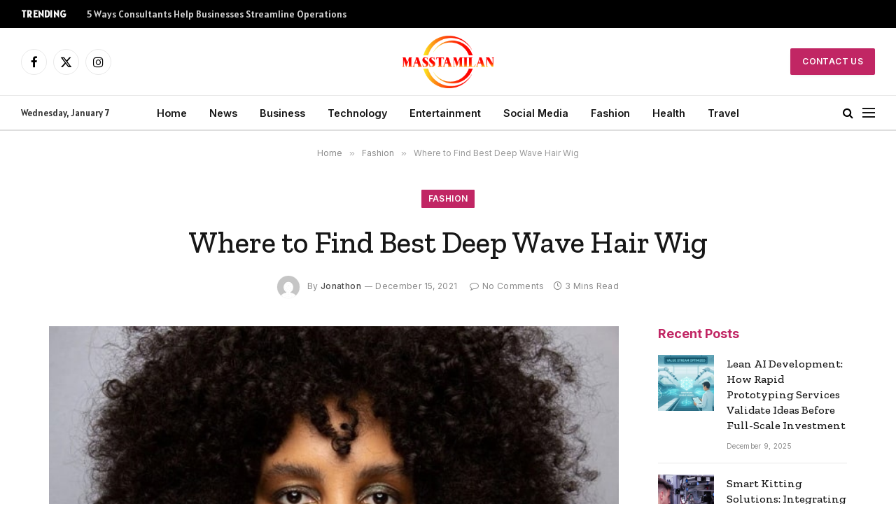

--- FILE ---
content_type: text/html; charset=UTF-8
request_url: https://masstamilan.biz/where-to-find-best-deep-wave-hair-wig.html
body_size: 14630
content:

<!DOCTYPE html>
<html lang="en-US" prefix="og: https://ogp.me/ns#" class="s-light site-s-light">

<head>

	<meta charset="UTF-8" />
	<meta name="viewport" content="width=device-width, initial-scale=1" />
	    <style>
        #wpadminbar #wp-admin-bar-p404_free_top_button .ab-icon:before {
            content: "\f103";
            color: red;
            top: 2px;
        }
    </style>

<!-- Search Engine Optimization by Rank Math - https://rankmath.com/ -->
<title>Where to Find Best Deep Wave Hair Wig - Masstamilan</title><link rel="preload" as="image" imagesrcset="https://masstamilan.biz/wp-content/uploads/2021/12/Where-to-Find-Best-Deep-Wave-Hair-Wig.jpg" imagesizes="(max-width: 749px) 100vw, 749px" /><link rel="preload" as="font" href="https://masstamilan.biz/wp-content/themes/smart-mag/css/icons/fonts/ts-icons.woff2?v2.8" type="font/woff2" crossorigin="anonymous" />
<meta name="description" content="Deep wave wig pattern close to water wave and deep means here ‘heavy’. So a wig with a heavy hair density &amp; curl pattern is like water called a deep wave"/>
<meta name="robots" content="index, follow, max-snippet:-1, max-video-preview:-1, max-image-preview:large"/>
<link rel="canonical" href="https://masstamilan.biz/where-to-find-best-deep-wave-hair-wig.html" />
<meta property="og:locale" content="en_US" />
<meta property="og:type" content="article" />
<meta property="og:title" content="Where to Find Best Deep Wave Hair Wig - Masstamilan" />
<meta property="og:description" content="Deep wave wig pattern close to water wave and deep means here ‘heavy’. So a wig with a heavy hair density &amp; curl pattern is like water called a deep wave" />
<meta property="og:url" content="https://masstamilan.biz/where-to-find-best-deep-wave-hair-wig.html" />
<meta property="og:site_name" content="Masstamilan" />
<meta property="article:section" content="Fashion" />
<meta property="og:image" content="https://masstamilan.biz/wp-content/uploads/2021/12/Where-to-Find-Best-Deep-Wave-Hair-Wig.jpg" />
<meta property="og:image:secure_url" content="https://masstamilan.biz/wp-content/uploads/2021/12/Where-to-Find-Best-Deep-Wave-Hair-Wig.jpg" />
<meta property="og:image:width" content="748" />
<meta property="og:image:height" content="421" />
<meta property="og:image:alt" content="Where to Find Best Deep Wave Hair Wig" />
<meta property="og:image:type" content="image/jpeg" />
<meta property="article:published_time" content="2021-12-15T16:18:52+06:00" />
<meta name="twitter:card" content="summary_large_image" />
<meta name="twitter:title" content="Where to Find Best Deep Wave Hair Wig - Masstamilan" />
<meta name="twitter:description" content="Deep wave wig pattern close to water wave and deep means here ‘heavy’. So a wig with a heavy hair density &amp; curl pattern is like water called a deep wave" />
<meta name="twitter:image" content="https://masstamilan.biz/wp-content/uploads/2021/12/Where-to-Find-Best-Deep-Wave-Hair-Wig.jpg" />
<meta name="twitter:label1" content="Written by" />
<meta name="twitter:data1" content="Jonathon" />
<meta name="twitter:label2" content="Time to read" />
<meta name="twitter:data2" content="2 minutes" />
<script type="application/ld+json" class="rank-math-schema">{"@context":"https://schema.org","@graph":[{"@type":["Person","Organization"],"@id":"https://masstamilan.biz/#person","name":"Masstamilan"},{"@type":"WebSite","@id":"https://masstamilan.biz/#website","url":"https://masstamilan.biz","name":"Masstamilan","publisher":{"@id":"https://masstamilan.biz/#person"},"inLanguage":"en-US"},{"@type":"ImageObject","@id":"https://masstamilan.biz/wp-content/uploads/2021/12/Where-to-Find-Best-Deep-Wave-Hair-Wig.jpg","url":"https://masstamilan.biz/wp-content/uploads/2021/12/Where-to-Find-Best-Deep-Wave-Hair-Wig.jpg","width":"748","height":"421","inLanguage":"en-US"},{"@type":"WebPage","@id":"https://masstamilan.biz/where-to-find-best-deep-wave-hair-wig.html#webpage","url":"https://masstamilan.biz/where-to-find-best-deep-wave-hair-wig.html","name":"Where to Find Best Deep Wave Hair Wig - Masstamilan","datePublished":"2021-12-15T16:18:52+06:00","dateModified":"2021-12-15T16:18:52+06:00","isPartOf":{"@id":"https://masstamilan.biz/#website"},"primaryImageOfPage":{"@id":"https://masstamilan.biz/wp-content/uploads/2021/12/Where-to-Find-Best-Deep-Wave-Hair-Wig.jpg"},"inLanguage":"en-US"},{"@type":"Person","@id":"https://masstamilan.biz/author/ralph","name":"Jonathon","url":"https://masstamilan.biz/author/ralph","image":{"@type":"ImageObject","@id":"https://secure.gravatar.com/avatar/84703cd6d90037faf635ce4849f42edd?s=96&amp;d=mm&amp;r=g","url":"https://secure.gravatar.com/avatar/84703cd6d90037faf635ce4849f42edd?s=96&amp;d=mm&amp;r=g","caption":"Jonathon","inLanguage":"en-US"}},{"@type":"BlogPosting","headline":"Where to Find Best Deep Wave Hair Wig - Masstamilan","datePublished":"2021-12-15T16:18:52+06:00","dateModified":"2021-12-15T16:18:52+06:00","articleSection":"Fashion","author":{"@id":"https://masstamilan.biz/author/ralph","name":"Jonathon"},"publisher":{"@id":"https://masstamilan.biz/#person"},"description":"Deep wave wig pattern close to water wave and deep means here \u2018heavy\u2019. So a wig with a heavy hair density &amp; curl pattern is like water called a deep wave","name":"Where to Find Best Deep Wave Hair Wig - Masstamilan","@id":"https://masstamilan.biz/where-to-find-best-deep-wave-hair-wig.html#richSnippet","isPartOf":{"@id":"https://masstamilan.biz/where-to-find-best-deep-wave-hair-wig.html#webpage"},"image":{"@id":"https://masstamilan.biz/wp-content/uploads/2021/12/Where-to-Find-Best-Deep-Wave-Hair-Wig.jpg"},"inLanguage":"en-US","mainEntityOfPage":{"@id":"https://masstamilan.biz/where-to-find-best-deep-wave-hair-wig.html#webpage"}}]}</script>
<!-- /Rank Math WordPress SEO plugin -->

<link rel='dns-prefetch' href='//fonts.googleapis.com' />
<link rel="alternate" type="application/rss+xml" title="Masstamilan &raquo; Feed" href="https://masstamilan.biz/feed" />
<link rel="alternate" type="application/rss+xml" title="Masstamilan &raquo; Comments Feed" href="https://masstamilan.biz/comments/feed" />
<script type="text/javascript">
/* <![CDATA[ */
window._wpemojiSettings = {"baseUrl":"https:\/\/s.w.org\/images\/core\/emoji\/14.0.0\/72x72\/","ext":".png","svgUrl":"https:\/\/s.w.org\/images\/core\/emoji\/14.0.0\/svg\/","svgExt":".svg","source":{"concatemoji":"https:\/\/masstamilan.biz\/wp-includes\/js\/wp-emoji-release.min.js?ver=6.4.7"}};
/*! This file is auto-generated */
!function(i,n){var o,s,e;function c(e){try{var t={supportTests:e,timestamp:(new Date).valueOf()};sessionStorage.setItem(o,JSON.stringify(t))}catch(e){}}function p(e,t,n){e.clearRect(0,0,e.canvas.width,e.canvas.height),e.fillText(t,0,0);var t=new Uint32Array(e.getImageData(0,0,e.canvas.width,e.canvas.height).data),r=(e.clearRect(0,0,e.canvas.width,e.canvas.height),e.fillText(n,0,0),new Uint32Array(e.getImageData(0,0,e.canvas.width,e.canvas.height).data));return t.every(function(e,t){return e===r[t]})}function u(e,t,n){switch(t){case"flag":return n(e,"\ud83c\udff3\ufe0f\u200d\u26a7\ufe0f","\ud83c\udff3\ufe0f\u200b\u26a7\ufe0f")?!1:!n(e,"\ud83c\uddfa\ud83c\uddf3","\ud83c\uddfa\u200b\ud83c\uddf3")&&!n(e,"\ud83c\udff4\udb40\udc67\udb40\udc62\udb40\udc65\udb40\udc6e\udb40\udc67\udb40\udc7f","\ud83c\udff4\u200b\udb40\udc67\u200b\udb40\udc62\u200b\udb40\udc65\u200b\udb40\udc6e\u200b\udb40\udc67\u200b\udb40\udc7f");case"emoji":return!n(e,"\ud83e\udef1\ud83c\udffb\u200d\ud83e\udef2\ud83c\udfff","\ud83e\udef1\ud83c\udffb\u200b\ud83e\udef2\ud83c\udfff")}return!1}function f(e,t,n){var r="undefined"!=typeof WorkerGlobalScope&&self instanceof WorkerGlobalScope?new OffscreenCanvas(300,150):i.createElement("canvas"),a=r.getContext("2d",{willReadFrequently:!0}),o=(a.textBaseline="top",a.font="600 32px Arial",{});return e.forEach(function(e){o[e]=t(a,e,n)}),o}function t(e){var t=i.createElement("script");t.src=e,t.defer=!0,i.head.appendChild(t)}"undefined"!=typeof Promise&&(o="wpEmojiSettingsSupports",s=["flag","emoji"],n.supports={everything:!0,everythingExceptFlag:!0},e=new Promise(function(e){i.addEventListener("DOMContentLoaded",e,{once:!0})}),new Promise(function(t){var n=function(){try{var e=JSON.parse(sessionStorage.getItem(o));if("object"==typeof e&&"number"==typeof e.timestamp&&(new Date).valueOf()<e.timestamp+604800&&"object"==typeof e.supportTests)return e.supportTests}catch(e){}return null}();if(!n){if("undefined"!=typeof Worker&&"undefined"!=typeof OffscreenCanvas&&"undefined"!=typeof URL&&URL.createObjectURL&&"undefined"!=typeof Blob)try{var e="postMessage("+f.toString()+"("+[JSON.stringify(s),u.toString(),p.toString()].join(",")+"));",r=new Blob([e],{type:"text/javascript"}),a=new Worker(URL.createObjectURL(r),{name:"wpTestEmojiSupports"});return void(a.onmessage=function(e){c(n=e.data),a.terminate(),t(n)})}catch(e){}c(n=f(s,u,p))}t(n)}).then(function(e){for(var t in e)n.supports[t]=e[t],n.supports.everything=n.supports.everything&&n.supports[t],"flag"!==t&&(n.supports.everythingExceptFlag=n.supports.everythingExceptFlag&&n.supports[t]);n.supports.everythingExceptFlag=n.supports.everythingExceptFlag&&!n.supports.flag,n.DOMReady=!1,n.readyCallback=function(){n.DOMReady=!0}}).then(function(){return e}).then(function(){var e;n.supports.everything||(n.readyCallback(),(e=n.source||{}).concatemoji?t(e.concatemoji):e.wpemoji&&e.twemoji&&(t(e.twemoji),t(e.wpemoji)))}))}((window,document),window._wpemojiSettings);
/* ]]> */
</script>
<style id='wp-emoji-styles-inline-css' type='text/css'>

	img.wp-smiley, img.emoji {
		display: inline !important;
		border: none !important;
		box-shadow: none !important;
		height: 1em !important;
		width: 1em !important;
		margin: 0 0.07em !important;
		vertical-align: -0.1em !important;
		background: none !important;
		padding: 0 !important;
	}
</style>
<link rel='stylesheet' id='wp-block-library-css' href='https://masstamilan.biz/wp-includes/css/dist/block-library/style.min.css?ver=6.4.7' type='text/css' media='all' />
<style id='classic-theme-styles-inline-css' type='text/css'>
/*! This file is auto-generated */
.wp-block-button__link{color:#fff;background-color:#32373c;border-radius:9999px;box-shadow:none;text-decoration:none;padding:calc(.667em + 2px) calc(1.333em + 2px);font-size:1.125em}.wp-block-file__button{background:#32373c;color:#fff;text-decoration:none}
</style>
<style id='global-styles-inline-css' type='text/css'>
body{--wp--preset--color--black: #000000;--wp--preset--color--cyan-bluish-gray: #abb8c3;--wp--preset--color--white: #ffffff;--wp--preset--color--pale-pink: #f78da7;--wp--preset--color--vivid-red: #cf2e2e;--wp--preset--color--luminous-vivid-orange: #ff6900;--wp--preset--color--luminous-vivid-amber: #fcb900;--wp--preset--color--light-green-cyan: #7bdcb5;--wp--preset--color--vivid-green-cyan: #00d084;--wp--preset--color--pale-cyan-blue: #8ed1fc;--wp--preset--color--vivid-cyan-blue: #0693e3;--wp--preset--color--vivid-purple: #9b51e0;--wp--preset--gradient--vivid-cyan-blue-to-vivid-purple: linear-gradient(135deg,rgba(6,147,227,1) 0%,rgb(155,81,224) 100%);--wp--preset--gradient--light-green-cyan-to-vivid-green-cyan: linear-gradient(135deg,rgb(122,220,180) 0%,rgb(0,208,130) 100%);--wp--preset--gradient--luminous-vivid-amber-to-luminous-vivid-orange: linear-gradient(135deg,rgba(252,185,0,1) 0%,rgba(255,105,0,1) 100%);--wp--preset--gradient--luminous-vivid-orange-to-vivid-red: linear-gradient(135deg,rgba(255,105,0,1) 0%,rgb(207,46,46) 100%);--wp--preset--gradient--very-light-gray-to-cyan-bluish-gray: linear-gradient(135deg,rgb(238,238,238) 0%,rgb(169,184,195) 100%);--wp--preset--gradient--cool-to-warm-spectrum: linear-gradient(135deg,rgb(74,234,220) 0%,rgb(151,120,209) 20%,rgb(207,42,186) 40%,rgb(238,44,130) 60%,rgb(251,105,98) 80%,rgb(254,248,76) 100%);--wp--preset--gradient--blush-light-purple: linear-gradient(135deg,rgb(255,206,236) 0%,rgb(152,150,240) 100%);--wp--preset--gradient--blush-bordeaux: linear-gradient(135deg,rgb(254,205,165) 0%,rgb(254,45,45) 50%,rgb(107,0,62) 100%);--wp--preset--gradient--luminous-dusk: linear-gradient(135deg,rgb(255,203,112) 0%,rgb(199,81,192) 50%,rgb(65,88,208) 100%);--wp--preset--gradient--pale-ocean: linear-gradient(135deg,rgb(255,245,203) 0%,rgb(182,227,212) 50%,rgb(51,167,181) 100%);--wp--preset--gradient--electric-grass: linear-gradient(135deg,rgb(202,248,128) 0%,rgb(113,206,126) 100%);--wp--preset--gradient--midnight: linear-gradient(135deg,rgb(2,3,129) 0%,rgb(40,116,252) 100%);--wp--preset--font-size--small: 13px;--wp--preset--font-size--medium: 20px;--wp--preset--font-size--large: 36px;--wp--preset--font-size--x-large: 42px;--wp--preset--spacing--20: 0.44rem;--wp--preset--spacing--30: 0.67rem;--wp--preset--spacing--40: 1rem;--wp--preset--spacing--50: 1.5rem;--wp--preset--spacing--60: 2.25rem;--wp--preset--spacing--70: 3.38rem;--wp--preset--spacing--80: 5.06rem;--wp--preset--shadow--natural: 6px 6px 9px rgba(0, 0, 0, 0.2);--wp--preset--shadow--deep: 12px 12px 50px rgba(0, 0, 0, 0.4);--wp--preset--shadow--sharp: 6px 6px 0px rgba(0, 0, 0, 0.2);--wp--preset--shadow--outlined: 6px 6px 0px -3px rgba(255, 255, 255, 1), 6px 6px rgba(0, 0, 0, 1);--wp--preset--shadow--crisp: 6px 6px 0px rgba(0, 0, 0, 1);}:where(.is-layout-flex){gap: 0.5em;}:where(.is-layout-grid){gap: 0.5em;}body .is-layout-flow > .alignleft{float: left;margin-inline-start: 0;margin-inline-end: 2em;}body .is-layout-flow > .alignright{float: right;margin-inline-start: 2em;margin-inline-end: 0;}body .is-layout-flow > .aligncenter{margin-left: auto !important;margin-right: auto !important;}body .is-layout-constrained > .alignleft{float: left;margin-inline-start: 0;margin-inline-end: 2em;}body .is-layout-constrained > .alignright{float: right;margin-inline-start: 2em;margin-inline-end: 0;}body .is-layout-constrained > .aligncenter{margin-left: auto !important;margin-right: auto !important;}body .is-layout-constrained > :where(:not(.alignleft):not(.alignright):not(.alignfull)){max-width: var(--wp--style--global--content-size);margin-left: auto !important;margin-right: auto !important;}body .is-layout-constrained > .alignwide{max-width: var(--wp--style--global--wide-size);}body .is-layout-flex{display: flex;}body .is-layout-flex{flex-wrap: wrap;align-items: center;}body .is-layout-flex > *{margin: 0;}body .is-layout-grid{display: grid;}body .is-layout-grid > *{margin: 0;}:where(.wp-block-columns.is-layout-flex){gap: 2em;}:where(.wp-block-columns.is-layout-grid){gap: 2em;}:where(.wp-block-post-template.is-layout-flex){gap: 1.25em;}:where(.wp-block-post-template.is-layout-grid){gap: 1.25em;}.has-black-color{color: var(--wp--preset--color--black) !important;}.has-cyan-bluish-gray-color{color: var(--wp--preset--color--cyan-bluish-gray) !important;}.has-white-color{color: var(--wp--preset--color--white) !important;}.has-pale-pink-color{color: var(--wp--preset--color--pale-pink) !important;}.has-vivid-red-color{color: var(--wp--preset--color--vivid-red) !important;}.has-luminous-vivid-orange-color{color: var(--wp--preset--color--luminous-vivid-orange) !important;}.has-luminous-vivid-amber-color{color: var(--wp--preset--color--luminous-vivid-amber) !important;}.has-light-green-cyan-color{color: var(--wp--preset--color--light-green-cyan) !important;}.has-vivid-green-cyan-color{color: var(--wp--preset--color--vivid-green-cyan) !important;}.has-pale-cyan-blue-color{color: var(--wp--preset--color--pale-cyan-blue) !important;}.has-vivid-cyan-blue-color{color: var(--wp--preset--color--vivid-cyan-blue) !important;}.has-vivid-purple-color{color: var(--wp--preset--color--vivid-purple) !important;}.has-black-background-color{background-color: var(--wp--preset--color--black) !important;}.has-cyan-bluish-gray-background-color{background-color: var(--wp--preset--color--cyan-bluish-gray) !important;}.has-white-background-color{background-color: var(--wp--preset--color--white) !important;}.has-pale-pink-background-color{background-color: var(--wp--preset--color--pale-pink) !important;}.has-vivid-red-background-color{background-color: var(--wp--preset--color--vivid-red) !important;}.has-luminous-vivid-orange-background-color{background-color: var(--wp--preset--color--luminous-vivid-orange) !important;}.has-luminous-vivid-amber-background-color{background-color: var(--wp--preset--color--luminous-vivid-amber) !important;}.has-light-green-cyan-background-color{background-color: var(--wp--preset--color--light-green-cyan) !important;}.has-vivid-green-cyan-background-color{background-color: var(--wp--preset--color--vivid-green-cyan) !important;}.has-pale-cyan-blue-background-color{background-color: var(--wp--preset--color--pale-cyan-blue) !important;}.has-vivid-cyan-blue-background-color{background-color: var(--wp--preset--color--vivid-cyan-blue) !important;}.has-vivid-purple-background-color{background-color: var(--wp--preset--color--vivid-purple) !important;}.has-black-border-color{border-color: var(--wp--preset--color--black) !important;}.has-cyan-bluish-gray-border-color{border-color: var(--wp--preset--color--cyan-bluish-gray) !important;}.has-white-border-color{border-color: var(--wp--preset--color--white) !important;}.has-pale-pink-border-color{border-color: var(--wp--preset--color--pale-pink) !important;}.has-vivid-red-border-color{border-color: var(--wp--preset--color--vivid-red) !important;}.has-luminous-vivid-orange-border-color{border-color: var(--wp--preset--color--luminous-vivid-orange) !important;}.has-luminous-vivid-amber-border-color{border-color: var(--wp--preset--color--luminous-vivid-amber) !important;}.has-light-green-cyan-border-color{border-color: var(--wp--preset--color--light-green-cyan) !important;}.has-vivid-green-cyan-border-color{border-color: var(--wp--preset--color--vivid-green-cyan) !important;}.has-pale-cyan-blue-border-color{border-color: var(--wp--preset--color--pale-cyan-blue) !important;}.has-vivid-cyan-blue-border-color{border-color: var(--wp--preset--color--vivid-cyan-blue) !important;}.has-vivid-purple-border-color{border-color: var(--wp--preset--color--vivid-purple) !important;}.has-vivid-cyan-blue-to-vivid-purple-gradient-background{background: var(--wp--preset--gradient--vivid-cyan-blue-to-vivid-purple) !important;}.has-light-green-cyan-to-vivid-green-cyan-gradient-background{background: var(--wp--preset--gradient--light-green-cyan-to-vivid-green-cyan) !important;}.has-luminous-vivid-amber-to-luminous-vivid-orange-gradient-background{background: var(--wp--preset--gradient--luminous-vivid-amber-to-luminous-vivid-orange) !important;}.has-luminous-vivid-orange-to-vivid-red-gradient-background{background: var(--wp--preset--gradient--luminous-vivid-orange-to-vivid-red) !important;}.has-very-light-gray-to-cyan-bluish-gray-gradient-background{background: var(--wp--preset--gradient--very-light-gray-to-cyan-bluish-gray) !important;}.has-cool-to-warm-spectrum-gradient-background{background: var(--wp--preset--gradient--cool-to-warm-spectrum) !important;}.has-blush-light-purple-gradient-background{background: var(--wp--preset--gradient--blush-light-purple) !important;}.has-blush-bordeaux-gradient-background{background: var(--wp--preset--gradient--blush-bordeaux) !important;}.has-luminous-dusk-gradient-background{background: var(--wp--preset--gradient--luminous-dusk) !important;}.has-pale-ocean-gradient-background{background: var(--wp--preset--gradient--pale-ocean) !important;}.has-electric-grass-gradient-background{background: var(--wp--preset--gradient--electric-grass) !important;}.has-midnight-gradient-background{background: var(--wp--preset--gradient--midnight) !important;}.has-small-font-size{font-size: var(--wp--preset--font-size--small) !important;}.has-medium-font-size{font-size: var(--wp--preset--font-size--medium) !important;}.has-large-font-size{font-size: var(--wp--preset--font-size--large) !important;}.has-x-large-font-size{font-size: var(--wp--preset--font-size--x-large) !important;}
.wp-block-navigation a:where(:not(.wp-element-button)){color: inherit;}
:where(.wp-block-post-template.is-layout-flex){gap: 1.25em;}:where(.wp-block-post-template.is-layout-grid){gap: 1.25em;}
:where(.wp-block-columns.is-layout-flex){gap: 2em;}:where(.wp-block-columns.is-layout-grid){gap: 2em;}
.wp-block-pullquote{font-size: 1.5em;line-height: 1.6;}
</style>
<link rel='stylesheet' id='smartmag-core-css' href='https://masstamilan.biz/wp-content/themes/smart-mag/style.css?ver=9.5.0' type='text/css' media='all' />
<style id='smartmag-core-inline-css' type='text/css'>
:root { --c-main: #c12664;
--c-main-rgb: 193,38,100;
--text-font: "Alatsi", system-ui, -apple-system, "Segoe UI", Arial, sans-serif;
--body-font: "Alatsi", system-ui, -apple-system, "Segoe UI", Arial, sans-serif;
--ui-font: "Inter", system-ui, -apple-system, "Segoe UI", Arial, sans-serif;
--title-font: "Inter", system-ui, -apple-system, "Segoe UI", Arial, sans-serif;
--h-font: "Inter", system-ui, -apple-system, "Segoe UI", Arial, sans-serif;
--title-font: "Zilla Slab", system-ui, -apple-system, "Segoe UI", Arial, sans-serif;
--h-font: "Zilla Slab", system-ui, -apple-system, "Segoe UI", Arial, sans-serif;
--text-h-font: var(--h-font);
--title-size-xs: 16px;
--title-size-m: 20px;
--main-width: 1140px;
--excerpt-size: 14px; }
.s-dark body { background-color: #0b0e23; }
.post-title:not(._) { font-weight: 500; }
:root { --sidebar-width: 270px; }
.ts-row, .has-el-gap { --sidebar-c-width: calc(var(--sidebar-width) + var(--grid-gutter-h) + var(--sidebar-c-pad)); }
.main-sidebar .widget { margin-bottom: 45px; }
.smart-head-main .smart-head-mid { --head-h: 96px; }
.smart-head-main .smart-head-bot { --head-h: 51px; border-top-width: 1px; border-top-color: #e8e8e8; border-bottom-width: 2px; border-bottom-color: #dedede; }
.navigation-main .menu > li > a { font-size: 14.4px; font-weight: 600; }
.navigation-main .menu > li li a { font-size: 13px; }
.navigation-main { --nav-items-space: 16px; }
.mobile-menu { font-size: 15px; }
.smart-head-main .spc-social { --spc-social-fs: 17px; --spc-social-size: 37px; }
.smart-head-main .hamburger-icon { width: 18px; }
.trending-ticker .heading { color: #f7f7f7; font-size: 13.8px; font-weight: 600; letter-spacing: .02em; margin-right: 30px; }
.trending-ticker .post-link { font-size: 13.8px; }
.trending-ticker { --max-width: 500px; }
.s-dark .upper-footer { background-color: #141a34; color: #e8e8e8; }
.s-dark .lower-footer { background-color: #0f1430; }
.lower-footer { color: #ffffff; }
.post-meta .meta-item, .post-meta .text-in { font-size: 10px; font-weight: normal; text-transform: initial; letter-spacing: 0.03em; }
.post-meta .post-author > a { color: #4c4c4c; }
.s-dark .post-meta .post-author > a { color: #ffffff; }
.s-dark .post-meta .post-cat > a { color: #ffffff; }
.block-head .heading { font-family: "Inter", system-ui, -apple-system, "Segoe UI", Arial, sans-serif; }
.block-head-b .heading { font-family: "Inter", system-ui, -apple-system, "Segoe UI", Arial, sans-serif; font-weight: bold; text-transform: initial; }
.block-head-b { --space-below: 20px; }
.block-head-b .heading { color: var(--c-main); }
.s-dark .block-head-b .heading { color: #ffffff; }
.has-nums-a .l-post .post-title:before,
.has-nums-b .l-post .content:before { font-size: 34px; font-weight: 500; }
.has-nums:not(.has-nums-c) { --num-color: var(--c-main); }
.s-dark .has-nums:not(.has-nums-c) { --num-color: #ffafd4; }
.loop-small .media { width: 35%; max-width: 50%; }
.loop-small .media:not(i) { max-width: 80px; }
.post-meta-single .meta-item, .post-meta-single .text-in { font-size: 12px; }
.post-content h1, .post-content h2, .post-content h3, .post-content h4, .post-content h5, .post-content h6 { font-weight: 600; }
.site-s-light .entry-content { color: #333333; }
.s-head-modern .sub-title { font-size: 15px; }
.site-s-light .s-head-modern .sub-title { color: #777777; }
.site-s-light .s-head-modern-a .post-meta { --c-post-meta: #7c7c7c; }
@media (min-width: 1200px) { .block-head-b .heading { font-size: 18px; }
.entry-content { font-size: 16px; } }
@media (min-width: 940px) and (max-width: 1200px) { .ts-row, .has-el-gap { --sidebar-c-width: calc(var(--sidebar-width) + var(--grid-gutter-h) + var(--sidebar-c-pad)); }
.navigation-main .menu > li > a { font-size: calc(10px + (14.4px - 10px) * .7); }
.trending-ticker { --max-width: 400px; } }
@media (min-width: 768px) and (max-width: 940px) { .ts-contain, .main { padding-left: 35px; padding-right: 35px; } }
@media (max-width: 767px) { .ts-contain, .main { padding-left: 25px; padding-right: 25px; } }


</style>
<link rel='stylesheet' id='smartmag-magnific-popup-css' href='https://masstamilan.biz/wp-content/themes/smart-mag/css/lightbox.css?ver=9.5.0' type='text/css' media='all' />
<link rel='stylesheet' id='smartmag-icons-css' href='https://masstamilan.biz/wp-content/themes/smart-mag/css/icons/icons.css?ver=9.5.0' type='text/css' media='all' />
<link rel='stylesheet' id='smartmag-gfonts-custom-css' href='https://fonts.googleapis.com/css?family=Alatsi%3A400%2C500%2C600%2C700%7CInter%3A400%2C500%2C600%2C700%2Cbold%7CZilla+Slab%3A400%2C500%2C600%2C700&#038;display=swap' type='text/css' media='all' />
<script type="text/javascript" src="https://masstamilan.biz/wp-includes/js/jquery/jquery.min.js?ver=3.7.1" id="jquery-core-js"></script>
<script type="text/javascript" src="https://masstamilan.biz/wp-includes/js/jquery/jquery-migrate.min.js?ver=3.4.1" id="jquery-migrate-js"></script>
<link rel="https://api.w.org/" href="https://masstamilan.biz/wp-json/" /><link rel="alternate" type="application/json" href="https://masstamilan.biz/wp-json/wp/v2/posts/10016" /><link rel="EditURI" type="application/rsd+xml" title="RSD" href="https://masstamilan.biz/xmlrpc.php?rsd" />
<meta name="generator" content="WordPress 6.4.7" />
<link rel='shortlink' href='https://masstamilan.biz/?p=10016' />
<link rel="alternate" type="application/json+oembed" href="https://masstamilan.biz/wp-json/oembed/1.0/embed?url=https%3A%2F%2Fmasstamilan.biz%2Fwhere-to-find-best-deep-wave-hair-wig.html" />
<link rel="alternate" type="text/xml+oembed" href="https://masstamilan.biz/wp-json/oembed/1.0/embed?url=https%3A%2F%2Fmasstamilan.biz%2Fwhere-to-find-best-deep-wave-hair-wig.html&#038;format=xml" />

		<script>
		var BunyadSchemeKey = 'bunyad-scheme';
		(() => {
			const d = document.documentElement;
			const c = d.classList;
			var scheme = localStorage.getItem(BunyadSchemeKey);
			
			if (scheme) {
				d.dataset.origClass = c;
				scheme === 'dark' ? c.remove('s-light', 'site-s-light') : c.remove('s-dark', 'site-s-dark');
				c.add('site-s-' + scheme, 's-' + scheme);
			}
		})();
		</script>
		<meta name="generator" content="Elementor 3.24.7; features: additional_custom_breakpoints; settings: css_print_method-external, google_font-enabled, font_display-swap">
			<style>
				.e-con.e-parent:nth-of-type(n+4):not(.e-lazyloaded):not(.e-no-lazyload),
				.e-con.e-parent:nth-of-type(n+4):not(.e-lazyloaded):not(.e-no-lazyload) * {
					background-image: none !important;
				}
				@media screen and (max-height: 1024px) {
					.e-con.e-parent:nth-of-type(n+3):not(.e-lazyloaded):not(.e-no-lazyload),
					.e-con.e-parent:nth-of-type(n+3):not(.e-lazyloaded):not(.e-no-lazyload) * {
						background-image: none !important;
					}
				}
				@media screen and (max-height: 640px) {
					.e-con.e-parent:nth-of-type(n+2):not(.e-lazyloaded):not(.e-no-lazyload),
					.e-con.e-parent:nth-of-type(n+2):not(.e-lazyloaded):not(.e-no-lazyload) * {
						background-image: none !important;
					}
				}
			</style>
			<link rel="icon" href="https://masstamilan.biz/wp-content/uploads/2022/05/cropped-masstamilan.biz_-1-32x32.png" sizes="32x32" />
<link rel="icon" href="https://masstamilan.biz/wp-content/uploads/2022/05/cropped-masstamilan.biz_-1-192x192.png" sizes="192x192" />
<link rel="apple-touch-icon" href="https://masstamilan.biz/wp-content/uploads/2022/05/cropped-masstamilan.biz_-1-180x180.png" />
<meta name="msapplication-TileImage" content="https://masstamilan.biz/wp-content/uploads/2022/05/cropped-masstamilan.biz_-1-270x270.png" />
		<style type="text/css" id="wp-custom-css">
			.tsi {
color: black
}
.navigation .menu {
background-color: 
}
		</style>
		

</head>

<body class="post-template-default single single-post postid-10016 single-format-standard right-sidebar post-layout-large-center post-cat-88 has-lb has-lb-sm layout-normal elementor-default elementor-kit-15142">



<div class="main-wrap">

	
<div class="off-canvas-backdrop"></div>
<div class="mobile-menu-container off-canvas" id="off-canvas">

	<div class="off-canvas-head">
		<a href="#" class="close">
			<span class="visuallyhidden">Close Menu</span>
			<i class="tsi tsi-times"></i>
		</a>

		<div class="ts-logo">
			<img class="logo-mobile logo-image" src="https://masstamilan.biz/wp-content/uploads/2022/05/masstamilan.biz_-1.png" width="98" height="56" alt="Masstamilan"/>		</div>
	</div>

	<div class="off-canvas-content">

					<ul class="mobile-menu"></ul>
		
		
		
		<div class="spc-social-block spc-social spc-social-b smart-head-social">
		
			
				<a href="#" class="link service s-facebook" target="_blank" rel="nofollow noopener">
					<i class="icon tsi tsi-facebook"></i>					<span class="visuallyhidden">Facebook</span>
				</a>
									
			
				<a href="#" class="link service s-twitter" target="_blank" rel="nofollow noopener">
					<i class="icon tsi tsi-twitter"></i>					<span class="visuallyhidden">X (Twitter)</span>
				</a>
									
			
				<a href="#" class="link service s-instagram" target="_blank" rel="nofollow noopener">
					<i class="icon tsi tsi-instagram"></i>					<span class="visuallyhidden">Instagram</span>
				</a>
									
			
		</div>

		
	</div>

</div>
<div class="smart-head smart-head-a smart-head-main" id="smart-head" data-sticky="auto" data-sticky-type="smart" data-sticky-full>
	
	<div class="smart-head-row smart-head-top s-dark smart-head-row-full">

		<div class="inner full">

							
				<div class="items items-left ">
				
<div class="trending-ticker" data-delay="8">
	<span class="heading">Trending</span>

	<ul>
				
			<li><a href="https://masstamilan.biz/5-ways-consultants-help-businesses-streamline-operations.html" class="post-link">5 Ways Consultants Help Businesses Streamline Operations</a></li>
		
				
			<li><a href="https://masstamilan.biz/4-steps-in-preparing-for-an-orthodontic-consultation-through-your-dentist.html" class="post-link">4 Steps In Preparing For An Orthodontic Consultation Through Your Dentist</a></li>
		
				
			<li><a href="https://masstamilan.biz/how-accounting-firms-support-businesses-through-compliance-challenges.html" class="post-link">How Accounting Firms Support Businesses Through Compliance Challenges</a></li>
		
				
			<li><a href="https://masstamilan.biz/why-veterinary-hospitals-are-expanding-rehabilitation-programs.html" class="post-link">Why Veterinary Hospitals Are Expanding Rehabilitation Programs</a></li>
		
				
			<li><a href="https://masstamilan.biz/how-family-dentistry-encourages-children-to-take-pride-in-oral-care.html" class="post-link">How Family Dentistry Encourages Children To Take Pride In Oral Care</a></li>
		
				
			<li><a href="https://masstamilan.biz/why-regular-dental-cleanings-improve-more-than-just-oral-health.html" class="post-link">Why Regular Dental Cleanings Improve More Than Just Oral Health</a></li>
		
				
			<li><a href="https://masstamilan.biz/how-veterinary-urgent-care-treats-eye-and-ear-emergencies.html" class="post-link">How Veterinary Urgent Care Treats Eye And Ear Emergencies</a></li>
		
				
			<li><a href="https://masstamilan.biz/why-tax-accountants-are-integral-to-family-owned-businesses.html" class="post-link">Why Tax Accountants Are Integral To Family Owned Businesses</a></li>
		
				
			</ul>
</div>
				</div>

							
				<div class="items items-center empty">
								</div>

							
				<div class="items items-right ">
								</div>

						
		</div>
	</div>

	
	<div class="smart-head-row smart-head-mid smart-head-row-3 is-light smart-head-row-full">

		<div class="inner full">

							
				<div class="items items-left ">
				
		<div class="spc-social-block spc-social spc-social-b smart-head-social">
		
			
				<a href="#" class="link service s-facebook" target="_blank" rel="nofollow noopener">
					<i class="icon tsi tsi-facebook"></i>					<span class="visuallyhidden">Facebook</span>
				</a>
									
			
				<a href="#" class="link service s-twitter" target="_blank" rel="nofollow noopener">
					<i class="icon tsi tsi-twitter"></i>					<span class="visuallyhidden">X (Twitter)</span>
				</a>
									
			
				<a href="#" class="link service s-instagram" target="_blank" rel="nofollow noopener">
					<i class="icon tsi tsi-instagram"></i>					<span class="visuallyhidden">Instagram</span>
				</a>
									
			
		</div>

						</div>

							
				<div class="items items-center ">
					<a href="https://masstamilan.biz/" title="Masstamilan" rel="home" class="logo-link ts-logo logo-is-image">
		<span>
			
				
					<img src="https://masstamilan.biz/wp-content/uploads/2022/05/masstamilan.biz_-1.png" class="logo-image" alt="Masstamilan" width="195" height="112"/>
									 
					</span>
	</a>				</div>

							
				<div class="items items-right ">
				
	<a href="https://masstamilan.biz/contact-us" class="ts-button ts-button-a ts-button1">
		Contact US	</a>
				</div>

						
		</div>
	</div>

	
	<div class="smart-head-row smart-head-bot smart-head-row-3 is-light has-center-nav smart-head-row-full">

		<div class="inner full">

							
				<div class="items items-left ">
				
<span class="h-date">
	Wednesday, January 7</span>				</div>

							
				<div class="items items-center ">
					<div class="nav-wrap">
		<nav class="navigation navigation-main nav-hov-a">
			<ul id="menu-top-menu" class="menu"><li id="menu-item-3353" class="menu-item menu-item-type-custom menu-item-object-custom menu-item-home menu-item-3353"><a href="https://masstamilan.biz/">Home</a></li>
<li id="menu-item-17960" class="menu-item menu-item-type-taxonomy menu-item-object-category menu-cat-94 menu-item-17960"><a href="https://masstamilan.biz/category/news">News</a></li>
<li id="menu-item-17957" class="menu-item menu-item-type-taxonomy menu-item-object-category menu-cat-73 menu-item-17957"><a href="https://masstamilan.biz/category/business">Business</a></li>
<li id="menu-item-17962" class="menu-item menu-item-type-taxonomy menu-item-object-category menu-cat-76 menu-item-17962"><a href="https://masstamilan.biz/category/technology">Technology</a></li>
<li id="menu-item-17967" class="menu-item menu-item-type-taxonomy menu-item-object-category menu-cat-74 menu-item-17967"><a href="https://masstamilan.biz/category/entertainment">Entertainment</a></li>
<li id="menu-item-18040" class="menu-item menu-item-type-taxonomy menu-item-object-category menu-cat-90 menu-item-18040"><a href="https://masstamilan.biz/category/social-media">Social Media</a></li>
<li id="menu-item-17958" class="menu-item menu-item-type-taxonomy menu-item-object-category current-post-ancestor current-menu-parent current-post-parent menu-cat-88 menu-item-17958"><a href="https://masstamilan.biz/category/fashion">Fashion</a></li>
<li id="menu-item-17959" class="menu-item menu-item-type-taxonomy menu-item-object-category menu-cat-97 menu-item-17959"><a href="https://masstamilan.biz/category/health">Health</a></li>
<li id="menu-item-17963" class="menu-item menu-item-type-taxonomy menu-item-object-category menu-cat-93 menu-item-17963"><a href="https://masstamilan.biz/category/travel">Travel</a></li>
</ul>		</nav>
	</div>
				</div>

							
				<div class="items items-right ">
				

	<a href="#" class="search-icon has-icon-only is-icon" title="Search">
		<i class="tsi tsi-search"></i>
	</a>


<button class="offcanvas-toggle has-icon" type="button" aria-label="Menu">
	<span class="hamburger-icon hamburger-icon-b">
		<span class="inner"></span>
	</span>
</button>				</div>

						
		</div>
	</div>

	</div>
<div class="smart-head smart-head-a smart-head-mobile" id="smart-head-mobile" data-sticky="mid" data-sticky-type="smart" data-sticky-full>
	
	<div class="smart-head-row smart-head-mid smart-head-row-3 s-dark smart-head-row-full">

		<div class="inner wrap">

							
				<div class="items items-left ">
				
<button class="offcanvas-toggle has-icon" type="button" aria-label="Menu">
	<span class="hamburger-icon hamburger-icon-a">
		<span class="inner"></span>
	</span>
</button>				</div>

							
				<div class="items items-center ">
					<a href="https://masstamilan.biz/" title="Masstamilan" rel="home" class="logo-link ts-logo logo-is-image">
		<span>
			
									<img class="logo-mobile logo-image" src="https://masstamilan.biz/wp-content/uploads/2022/05/masstamilan.biz_-1.png" width="98" height="56" alt="Masstamilan"/>									 
					</span>
	</a>				</div>

							
				<div class="items items-right ">
				

	<a href="#" class="search-icon has-icon-only is-icon" title="Search">
		<i class="tsi tsi-search"></i>
	</a>

				</div>

						
		</div>
	</div>

	</div>
<nav class="breadcrumbs is-full-width breadcrumbs-a" id="breadcrumb"><div class="inner ts-contain "><span><a href="https://masstamilan.biz/"><span>Home</span></a></span><span class="delim">&raquo;</span><span><a href="https://masstamilan.biz/category/fashion"><span>Fashion</span></a></span><span class="delim">&raquo;</span><span class="current">Where to Find Best Deep Wave Hair Wig</span></div></nav>
<div class="main ts-contain cf right-sidebar">
	
		
	<div class="the-post-header s-head-modern s-head-large s-head-center">
	<div class="post-meta post-meta-a post-meta-left post-meta-single has-below"><div class="post-meta-items meta-above"><span class="meta-item cat-labels">
						
						<a href="https://masstamilan.biz/category/fashion" class="category term-color-88" rel="category">Fashion</a>
					</span>
					</div><h1 class="is-title post-title">Where to Find Best Deep Wave Hair Wig</h1><div class="post-meta-items meta-below has-author-img"><span class="meta-item post-author has-img"><img alt='Jonathon' src='https://secure.gravatar.com/avatar/84703cd6d90037faf635ce4849f42edd?s=32&#038;d=mm&#038;r=g' srcset='https://secure.gravatar.com/avatar/84703cd6d90037faf635ce4849f42edd?s=64&#038;d=mm&#038;r=g 2x' class='avatar avatar-32 photo' height='32' width='32' decoding='async'/><span class="by">By</span> <a href="https://masstamilan.biz/author/ralph" title="Posts by Jonathon" rel="author">Jonathon</a></span><span class="meta-item has-next-icon date"><time class="post-date" datetime="2021-12-15T16:18:52+06:00">December 15, 2021</time></span><span class="has-next-icon meta-item comments has-icon"><a href="https://masstamilan.biz/where-to-find-best-deep-wave-hair-wig.html#respond"><i class="tsi tsi-comment-o"></i>No Comments</a></span><span class="meta-item read-time has-icon"><i class="tsi tsi-clock"></i>3 Mins Read</span></div></div>	
	
</div>
<div class="ts-row">
	<div class="col-8 main-content s-post-contain">

		
					<div class="single-featured">	
	<div class="featured">
				
			<a href="https://masstamilan.biz/wp-content/uploads/2021/12/Where-to-Find-Best-Deep-Wave-Hair-Wig.jpg" class="image-link media-ratio ar-bunyad-main" title="Where to Find Best Deep Wave Hair Wig"><img fetchpriority="high" width="749" height="489" src="https://masstamilan.biz/wp-content/uploads/2021/12/Where-to-Find-Best-Deep-Wave-Hair-Wig.jpg" class="attachment-bunyad-main size-bunyad-main no-lazy skip-lazy wp-post-image" alt="" sizes="(max-width: 749px) 100vw, 749px" title="Where to Find Best Deep Wave Hair Wig" decoding="async" /></a>		
						
			</div>

	</div>
		
		<div class="the-post s-post-large-center">

			<article id="post-10016" class="post-10016 post type-post status-publish format-standard has-post-thumbnail category-fashion">
				
<div class="post-content-wrap">
	
	<div class="post-content cf entry-content content-spacious">

		
				
		<p><span style="font-weight: 400;">Deep wave wig pattern close to water wave and deep means here ‘heavy’. So a wig with a heavy hair density &amp; curl pattern is like water called a deep wave wig. </span></p>
<p><span style="font-weight: 400;">Deep waves look natural and appealing. It is easy to wear with style. You don&#8217;t need to use chemicals or other processes like heat methods to curl your hair. You can add more hair volume and length to style your hair. You can easily draw other attention with the style.</span></p>
<h3><b>Where to Find Best Deep Wave Hair Wig:</b></h3>
<p><span style="font-weight: 400;">You can check </span><b>LuvMeHair</b><span style="font-weight: 400;"> brand’s </span><a href="https://shop.luvmehair.com/collections/deep-wave" target="_blank" rel="noopener"><span style="font-weight: 400;">deep wave</span></a><span style="font-weight: 400;"> catalogue. There is a huge collection of deep wave wigs. Luvmehair is a well known company with more than 2.5 millions customers visiting their site on average each month. </span></p>
<p><span style="font-weight: 400;">Luvmehair is one of the best hair wigs brands. For the last 12 last. They are holding 2nd position in the wig extension industry. They also have good reviews on Amazon, as well as trustpilot. You can blindly use their products as they are professional with this industry.</span></p>
<h3><b>Quick Overview of Luvmehair products</b><span style="font-weight: 400;">:</span></h3>
<p><span style="font-weight: 400;">Luvmehair comes with different kinds of wig in their collection. Here you go- </span></p>
<ol>
<li style="font-weight: 400;" aria-level="1"><span style="font-weight: 400;">Undetectable Lace </span></li>
<li style="font-weight: 400;" aria-level="1"><span style="font-weight: 400;">4&#215;4 Lace Wig</span></li>
<li style="font-weight: 400;" aria-level="1"><span style="font-weight: 400;"> Frontal Lace Wig </span></li>
<li style="font-weight: 400;" aria-level="1"><span style="font-weight: 400;">Headband Wig </span></li>
<li style="font-weight: 400;" aria-level="1"><span style="font-weight: 400;">5&#215;5 Lace Wig </span></li>
<li style="font-weight: 400;" aria-level="1"><span style="font-weight: 400;">Quick Weave </span></li>
<li style="font-weight: 400;" aria-level="1"><span style="font-weight: 400;">Bob Wig </span></li>
<li style="font-weight: 400;" aria-level="1"><span style="font-weight: 400;">Closure &amp; Frontal</span></li>
</ol>
<h3><b>Why to try Luvmehair’s deep wave hair:</b></h3>
<ul>
<li style="font-weight: 400;" aria-level="1"><span style="font-weight: 400;">High density </span></li>
<li style="font-weight: 400;" aria-level="1"><span style="font-weight: 400;">Wig is bouncy </span></li>
<li style="font-weight: 400;" aria-level="1"><span style="font-weight: 400;">It’s soft</span></li>
<li style="font-weight: 400;" aria-level="1"><span style="font-weight: 400;">You get natural beauty with deep wave</span></li>
</ul>
<h3><b>Types of deep wave</b><span style="font-weight: 400;">:</span></h3>
<p><span style="font-weight: 400;">There are many types of deep wave. But Brazilian wave &amp; Malaysian wave are the most popular wigs.</span></p>
<h3><b>Install deep wave</b><span style="font-weight: 400;">:</span></h3>
<p><span style="font-weight: 400;">There are now 2 ways to install deep waves in hair. One is sewing technique and other is quick technique. </span></p>
<h3><b>What is needed for maintaining this</b><span style="font-weight: 400;">:</span></h3>
<ul>
<li style="font-weight: 400;" aria-level="1"><span style="font-weight: 400;">Shampoo</span></li>
<li style="font-weight: 400;" aria-level="1"><span style="font-weight: 400;">Conditioner </span></li>
<li style="font-weight: 400;" aria-level="1"><span style="font-weight: 400;">Hot styling machine</span></li>
<li style="font-weight: 400;" aria-level="1"><span style="font-weight: 400;">Hair oil</span></li>
<li style="font-weight: 400;" aria-level="1"><span style="font-weight: 400;">A paddle brush </span></li>
</ul>
<h3><b>How to wash</b><span style="font-weight: 400;">:</span></h3>
<p><span style="font-weight: 400;">First you need a paddle brush to remove knots and tangles. You can use shampoo in hair. Now wash gently. Later you can use a conditioner to keep your hair wet. </span></p>
<h3><b>How to brush</b><span style="font-weight: 400;">:</span></h3>
<p><span style="font-weight: 400;">You need a wide toothed comb and paddle to brush hair from ends of hair, then move upwards. </span></p>
<h3><b>How to Take care at night</b><span style="font-weight: 400;">:</span></h3>
<p><span style="font-weight: 400;">If you want to sleep with hair waves, you should use a satin pillowcase or silk scarf to cover your hair. </span></p>
<h3><b>Why Lovemehair:</b></h3>
<p><a href="https://shop.luvmehair.com" target="_blank" rel="noopener"><span style="font-weight: 400;">Luvmehair</span></a><span style="font-weight: 400;"> provides the highest quality hair products in the industry, while guaranteeing professional and informed expert assistance for a pampering online shopping experience.</span></p>
<h3><b>Frequently Asked Question:</b><b></b></h3>
<ul>
<li aria-level="1"><b>How long do deep wave wigs last?</b></li>
</ul>
<p><span style="font-weight: 400;">It can last almost 12 months if you take proper care of it. </span></p>
<ul>
<li aria-level="1"><b>What type of deep wave hair is the best?</b></li>
</ul>
<p><span style="font-weight: 400;">Virgin hair is the best.</span></p>
<ul>
<li aria-level="1"><b>Is deep curl and deep wave the same?</b></li>
</ul>
<p><span style="font-weight: 400;">It&#8217;s not the same. Differences between them mainly depend on the tightness of the curl. Deep Curl is tighter than deep wave. </span></p>
<ul>
<li aria-level="1"><b>What can I use for deep wave hair?</b></li>
</ul>
<p><span style="font-weight: 400;">You can use hair conditioner and hair water to keep hair wet, but not too dry. </span></p>
<ul>
<li aria-level="1"><b>Can deep wave hair be straightened?</b></li>
</ul>
<p><span style="font-weight: 400;">Yes you can straighten hair if it is human hair.</span></p>
<p><b>Finally</b><span style="font-weight: 400;">, I can say you can try Luvmehair. They are professional in their business. You can best quality deep wave wigs in luvmehair. </span></p>

				
		
		
		
	</div>
</div>
	
			</article>

			


	<div class="author-box">
			<section class="author-info">
	
		<img alt='' src='https://secure.gravatar.com/avatar/84703cd6d90037faf635ce4849f42edd?s=95&#038;d=mm&#038;r=g' srcset='https://secure.gravatar.com/avatar/84703cd6d90037faf635ce4849f42edd?s=190&#038;d=mm&#038;r=g 2x' class='avatar avatar-95 photo' height='95' width='95' decoding='async'/>		
		<div class="description">
			<a href="https://masstamilan.biz/author/ralph" title="Posts by Jonathon" rel="author">Jonathon</a>			
			<ul class="social-icons">
						</ul>
			
			<p class="bio"></p>
		</div>
		
	</section>	</div>

			
			<div class="comments">
							</div>

		</div>
	</div>
	
			
	
	<aside class="col-4 main-sidebar has-sep" data-sticky="1">
	
			<div class="inner theiaStickySidebar">
		
			
		<div id="smartmag-block-posts-small-2" class="widget ts-block-widget smartmag-widget-posts-small">		
		<div class="block">
					<section class="block-wrap block-posts-small block-sc mb-none" data-id="1">

			<div class="widget-title block-head block-head-ac block-head block-head-ac block-head-b is-left has-style"><h5 class="heading">Recent Posts </h5></div>	
			<div class="block-content">
				
	<div class="loop loop-small loop-small-a loop-sep loop-small-sep grid grid-1 md:grid-1 sm:grid-1 xs:grid-1">

					
<article class="l-post small-post small-a-post m-pos-left">

	
			<div class="media">

		
			<a href="https://masstamilan.biz/lean-ai-development-how-rapid-prototyping-services-validate-ideas-before-full-scale-investment.html" class="image-link media-ratio ratio-1-1" title="Lean AI Development: How Rapid Prototyping Services Validate Ideas Before Full-Scale Investment"><span data-bgsrc="https://masstamilan.biz/wp-content/uploads/2025/12/How-Rapid-Prototyping-Services-Validate-Ideas-Before-Full-Scale-Investment-300x200.webp" class="img bg-cover wp-post-image attachment-medium size-medium lazyload" data-bgset="https://masstamilan.biz/wp-content/uploads/2025/12/How-Rapid-Prototyping-Services-Validate-Ideas-Before-Full-Scale-Investment-300x200.webp 300w, https://masstamilan.biz/wp-content/uploads/2025/12/How-Rapid-Prototyping-Services-Validate-Ideas-Before-Full-Scale-Investment-768x512.webp 768w, https://masstamilan.biz/wp-content/uploads/2025/12/How-Rapid-Prototyping-Services-Validate-Ideas-Before-Full-Scale-Investment-450x300.webp 450w, https://masstamilan.biz/wp-content/uploads/2025/12/How-Rapid-Prototyping-Services-Validate-Ideas-Before-Full-Scale-Investment.webp 900w" data-sizes="(max-width: 131px) 100vw, 131px" role="img" aria-label="AI Development"></span></a>			
			
			
			
		
		</div>
	

	
		<div class="content">

			<div class="post-meta post-meta-a post-meta-left has-below"><h4 class="is-title post-title"><a href="https://masstamilan.biz/lean-ai-development-how-rapid-prototyping-services-validate-ideas-before-full-scale-investment.html">Lean AI Development: How Rapid Prototyping Services Validate Ideas Before Full-Scale Investment</a></h4><div class="post-meta-items meta-below"><span class="meta-item date"><span class="date-link"><time class="post-date" datetime="2025-12-09T14:15:22+06:00">December 9, 2025</time></span></span></div></div>			
			
			
		</div>

	
</article>	
					
<article class="l-post small-post small-a-post m-pos-left">

	
			<div class="media">

		
			<a href="https://masstamilan.biz/smart-kitting-solutions-integrating-computer-vision-into-your-packaging-line.html" class="image-link media-ratio ratio-1-1" title="Smart Kitting Solutions: Integrating Computer Vision into Your Packaging Line"><span data-bgsrc="https://masstamilan.biz/wp-content/uploads/2025/12/Smart-Kitting-Solutions-Integrating-Computer-Vision-into-Your-Packaging-Line-300x200.webp" class="img bg-cover wp-post-image attachment-medium size-medium lazyload" data-bgset="https://masstamilan.biz/wp-content/uploads/2025/12/Smart-Kitting-Solutions-Integrating-Computer-Vision-into-Your-Packaging-Line-300x200.webp 300w, https://masstamilan.biz/wp-content/uploads/2025/12/Smart-Kitting-Solutions-Integrating-Computer-Vision-into-Your-Packaging-Line-768x512.webp 768w, https://masstamilan.biz/wp-content/uploads/2025/12/Smart-Kitting-Solutions-Integrating-Computer-Vision-into-Your-Packaging-Line-450x300.webp 450w, https://masstamilan.biz/wp-content/uploads/2025/12/Smart-Kitting-Solutions-Integrating-Computer-Vision-into-Your-Packaging-Line.webp 900w" data-sizes="(max-width: 131px) 100vw, 131px" role="img" aria-label="Smart Kitting"></span></a>			
			
			
			
		
		</div>
	

	
		<div class="content">

			<div class="post-meta post-meta-a post-meta-left has-below"><h4 class="is-title post-title"><a href="https://masstamilan.biz/smart-kitting-solutions-integrating-computer-vision-into-your-packaging-line.html">Smart Kitting Solutions: Integrating Computer Vision into Your Packaging Line</a></h4><div class="post-meta-items meta-below"><span class="meta-item date"><span class="date-link"><time class="post-date" datetime="2025-12-09T12:53:54+06:00">December 9, 2025</time></span></span></div></div>			
			
			
		</div>

	
</article>	
					
<article class="l-post small-post small-a-post m-pos-left">

	
			<div class="media">

		
			<a href="https://masstamilan.biz/how-cpas-simplify-complex-compliance-requirements.html" class="image-link media-ratio ratio-1-1" title="How CPAs Simplify Complex Compliance Requirements"><span data-bgsrc="https://masstamilan.biz/wp-content/uploads/2025/10/How-CPAs-Simplify-Complex-Compliance-Requirements-300x200.webp" class="img bg-cover wp-post-image attachment-medium size-medium lazyload" data-bgset="https://masstamilan.biz/wp-content/uploads/2025/10/How-CPAs-Simplify-Complex-Compliance-Requirements-300x200.webp 300w, https://masstamilan.biz/wp-content/uploads/2025/10/How-CPAs-Simplify-Complex-Compliance-Requirements-768x512.webp 768w, https://masstamilan.biz/wp-content/uploads/2025/10/How-CPAs-Simplify-Complex-Compliance-Requirements-450x300.webp 450w, https://masstamilan.biz/wp-content/uploads/2025/10/How-CPAs-Simplify-Complex-Compliance-Requirements.webp 900w" data-sizes="(max-width: 131px) 100vw, 131px" role="img" aria-label="CPAs Simplify"></span></a>			
			
			
			
		
		</div>
	

	
		<div class="content">

			<div class="post-meta post-meta-a post-meta-left has-below"><h4 class="is-title post-title"><a href="https://masstamilan.biz/how-cpas-simplify-complex-compliance-requirements.html">How CPAs Simplify Complex Compliance Requirements</a></h4><div class="post-meta-items meta-below"><span class="meta-item date"><span class="date-link"><time class="post-date" datetime="2025-10-23T12:28:16+06:00">October 23, 2025</time></span></span></div></div>			
			
			
		</div>

	
</article>	
					
<article class="l-post small-post small-a-post m-pos-left">

	
			<div class="media">

		
			<a href="https://masstamilan.biz/spydra-and-real-estate-tokenization-tapping-a-1-4-trillion-market.html" class="image-link media-ratio ratio-1-1" title="Spydra and Real Estate Tokenization: Tapping a $1.4 Trillion Market"><span data-bgsrc="https://masstamilan.biz/wp-content/uploads/2025/09/Spydra-and-Real-Estate-Tokenization-Tapping-a-1.4-Trillion-Market-300x200.webp" class="img bg-cover wp-post-image attachment-medium size-medium lazyload" data-bgset="https://masstamilan.biz/wp-content/uploads/2025/09/Spydra-and-Real-Estate-Tokenization-Tapping-a-1.4-Trillion-Market-300x200.webp 300w, https://masstamilan.biz/wp-content/uploads/2025/09/Spydra-and-Real-Estate-Tokenization-Tapping-a-1.4-Trillion-Market-768x512.webp 768w, https://masstamilan.biz/wp-content/uploads/2025/09/Spydra-and-Real-Estate-Tokenization-Tapping-a-1.4-Trillion-Market-450x300.webp 450w, https://masstamilan.biz/wp-content/uploads/2025/09/Spydra-and-Real-Estate-Tokenization-Tapping-a-1.4-Trillion-Market.webp 900w" data-sizes="(max-width: 131px) 100vw, 131px" role="img" aria-label="Spydra and Real Estate Tokenization Tapping a $1.4 Trillion Market"></span></a>			
			
			
			
		
		</div>
	

	
		<div class="content">

			<div class="post-meta post-meta-a post-meta-left has-below"><h4 class="is-title post-title"><a href="https://masstamilan.biz/spydra-and-real-estate-tokenization-tapping-a-1-4-trillion-market.html">Spydra and Real Estate Tokenization: Tapping a $1.4 Trillion Market</a></h4><div class="post-meta-items meta-below"><span class="meta-item date"><span class="date-link"><time class="post-date" datetime="2025-09-03T12:12:16+06:00">September 3, 2025</time></span></span></div></div>			
			
			
		</div>

	
</article>	
					
<article class="l-post small-post small-a-post m-pos-left">

	
			<div class="media">

		
			<a href="https://masstamilan.biz/network-time-protocol-ntp-configuration-in.html" class="image-link media-ratio ratio-1-1" title="Network Time Protocol (NTP) Configuration in CCIE Security Labs"><span data-bgsrc="https://masstamilan.biz/wp-content/uploads/2025/09/Network-Time-Protocol-NTP-Configuration-in-CCIE-Security-Labs-300x200.webp" class="img bg-cover wp-post-image attachment-medium size-medium lazyload" data-bgset="https://masstamilan.biz/wp-content/uploads/2025/09/Network-Time-Protocol-NTP-Configuration-in-CCIE-Security-Labs-300x200.webp 300w, https://masstamilan.biz/wp-content/uploads/2025/09/Network-Time-Protocol-NTP-Configuration-in-CCIE-Security-Labs-768x512.webp 768w, https://masstamilan.biz/wp-content/uploads/2025/09/Network-Time-Protocol-NTP-Configuration-in-CCIE-Security-Labs-450x300.webp 450w, https://masstamilan.biz/wp-content/uploads/2025/09/Network-Time-Protocol-NTP-Configuration-in-CCIE-Security-Labs.webp 900w" data-sizes="(max-width: 131px) 100vw, 131px" role="img" aria-label="Network Time Protocol (NTP) Configuration in CCIE Security Labs"></span></a>			
			
			
			
		
		</div>
	

	
		<div class="content">

			<div class="post-meta post-meta-a post-meta-left has-below"><h4 class="is-title post-title"><a href="https://masstamilan.biz/network-time-protocol-ntp-configuration-in.html">Network Time Protocol (NTP) Configuration in CCIE Security Labs</a></h4><div class="post-meta-items meta-below"><span class="meta-item date"><span class="date-link"><time class="post-date" datetime="2025-09-02T11:24:48+06:00">September 2, 2025</time></span></span></div></div>			
			
			
		</div>

	
</article>	
					
<article class="l-post small-post small-a-post m-pos-left">

	
			<div class="media">

		
			<a href="https://masstamilan.biz/network-time-protocol.html" class="image-link media-ratio ratio-1-1" title="Network Time Protocol (NTP) Configuration in"><span data-bgsrc="https://masstamilan.biz/wp-content/uploads/2025/08/Network-Time-Protocol-NTP-Configuration-in2-300x200.webp" class="img bg-cover wp-post-image attachment-medium size-medium lazyload" data-bgset="https://masstamilan.biz/wp-content/uploads/2025/08/Network-Time-Protocol-NTP-Configuration-in2-300x200.webp 300w, https://masstamilan.biz/wp-content/uploads/2025/08/Network-Time-Protocol-NTP-Configuration-in2-768x512.webp 768w, https://masstamilan.biz/wp-content/uploads/2025/08/Network-Time-Protocol-NTP-Configuration-in2-450x300.webp 450w, https://masstamilan.biz/wp-content/uploads/2025/08/Network-Time-Protocol-NTP-Configuration-in2.webp 900w" data-sizes="(max-width: 131px) 100vw, 131px" role="img" aria-label="Network Time Protocol (NTP) Configuration in2"></span></a>			
			
			
			
		
		</div>
	

	
		<div class="content">

			<div class="post-meta post-meta-a post-meta-left has-below"><h4 class="is-title post-title"><a href="https://masstamilan.biz/network-time-protocol.html">Network Time Protocol (NTP) Configuration in</a></h4><div class="post-meta-items meta-below"><span class="meta-item date"><span class="date-link"><time class="post-date" datetime="2025-08-07T14:11:24+06:00">August 7, 2025</time></span></span></div></div>			
			
			
		</div>

	
</article>	
					
<article class="l-post small-post small-a-post m-pos-left">

	
			<div class="media">

		
			<a href="https://masstamilan.biz/how-technology-is-enhancing-live-concerts-and-events.html" class="image-link media-ratio ratio-1-1" title="How Technology is Enhancing Live Concerts and Events"><span data-bgsrc="https://masstamilan.biz/wp-content/uploads/2025/06/How-Technology-is-Enhancing-Live-Concerts-and-Events-300x200.webp" class="img bg-cover wp-post-image attachment-medium size-medium lazyload" data-bgset="https://masstamilan.biz/wp-content/uploads/2025/06/How-Technology-is-Enhancing-Live-Concerts-and-Events-300x200.webp 300w, https://masstamilan.biz/wp-content/uploads/2025/06/How-Technology-is-Enhancing-Live-Concerts-and-Events-768x512.webp 768w, https://masstamilan.biz/wp-content/uploads/2025/06/How-Technology-is-Enhancing-Live-Concerts-and-Events-450x300.webp 450w, https://masstamilan.biz/wp-content/uploads/2025/06/How-Technology-is-Enhancing-Live-Concerts-and-Events.webp 900w" data-sizes="(max-width: 131px) 100vw, 131px" role="img" aria-label="Technology"></span></a>			
			
			
			
		
		</div>
	

	
		<div class="content">

			<div class="post-meta post-meta-a post-meta-left has-below"><h4 class="is-title post-title"><a href="https://masstamilan.biz/how-technology-is-enhancing-live-concerts-and-events.html">How Technology is Enhancing Live Concerts and Events</a></h4><div class="post-meta-items meta-below"><span class="meta-item date"><span class="date-link"><time class="post-date" datetime="2025-06-15T21:20:57+06:00">June 15, 2025</time></span></span></div></div>			
			
			
		</div>

	
</article>	
		
	</div>

					</div>

		</section>
				</div>

		</div><div id="nav_menu-3" class="widget widget_nav_menu"><div class="widget-title block-head block-head-ac block-head block-head-ac block-head-b is-left has-style"><h5 class="heading">Categories</h5></div><div class="menu-popular-category-container"><ul id="menu-popular-category" class="menu"><li id="menu-item-19128" class="menu-item menu-item-type-taxonomy menu-item-object-category menu-item-19128"><a href="https://masstamilan.biz/category/apps">Apps</a></li>
<li id="menu-item-19129" class="menu-item menu-item-type-taxonomy menu-item-object-category menu-item-19129"><a href="https://masstamilan.biz/category/automotive">Automotive</a></li>
<li id="menu-item-19130" class="menu-item menu-item-type-taxonomy menu-item-object-category menu-item-19130"><a href="https://masstamilan.biz/category/business">Business</a></li>
<li id="menu-item-19131" class="menu-item menu-item-type-taxonomy menu-item-object-category menu-item-19131"><a href="https://masstamilan.biz/category/digital-marketing">Digital Marketing</a></li>
<li id="menu-item-19132" class="menu-item menu-item-type-taxonomy menu-item-object-category menu-item-19132"><a href="https://masstamilan.biz/category/education">Education</a></li>
<li id="menu-item-19133" class="menu-item menu-item-type-taxonomy menu-item-object-category menu-item-19133"><a href="https://masstamilan.biz/category/entertainment">Entertainment</a></li>
<li id="menu-item-19134" class="menu-item menu-item-type-taxonomy menu-item-object-category current-post-ancestor current-menu-parent current-post-parent menu-item-19134"><a href="https://masstamilan.biz/category/fashion">Fashion</a></li>
<li id="menu-item-19135" class="menu-item menu-item-type-taxonomy menu-item-object-category menu-item-19135"><a href="https://masstamilan.biz/category/food">Food</a></li>
<li id="menu-item-19136" class="menu-item menu-item-type-taxonomy menu-item-object-category menu-item-19136"><a href="https://masstamilan.biz/category/health">Health</a></li>
<li id="menu-item-19137" class="menu-item menu-item-type-taxonomy menu-item-object-category menu-item-19137"><a href="https://masstamilan.biz/category/home-improvement">Home Improvement</a></li>
<li id="menu-item-19138" class="menu-item menu-item-type-taxonomy menu-item-object-category menu-item-19138"><a href="https://masstamilan.biz/category/law">law</a></li>
<li id="menu-item-19139" class="menu-item menu-item-type-taxonomy menu-item-object-category menu-item-19139"><a href="https://masstamilan.biz/category/lifestyle">Lifestyle</a></li>
<li id="menu-item-19140" class="menu-item menu-item-type-taxonomy menu-item-object-category menu-item-19140"><a href="https://masstamilan.biz/category/news">News</a></li>
<li id="menu-item-19141" class="menu-item menu-item-type-taxonomy menu-item-object-category menu-item-19141"><a href="https://masstamilan.biz/category/pet">Pet</a></li>
<li id="menu-item-19142" class="menu-item menu-item-type-taxonomy menu-item-object-category menu-item-19142"><a href="https://masstamilan.biz/category/real-estate">Real Estate</a></li>
<li id="menu-item-19143" class="menu-item menu-item-type-taxonomy menu-item-object-category menu-item-19143"><a href="https://masstamilan.biz/category/social-media">Social Media</a></li>
<li id="menu-item-19144" class="menu-item menu-item-type-taxonomy menu-item-object-category menu-item-19144"><a href="https://masstamilan.biz/category/sports">Sports</a></li>
<li id="menu-item-19145" class="menu-item menu-item-type-taxonomy menu-item-object-category menu-item-19145"><a href="https://masstamilan.biz/category/technology">Technology</a></li>
<li id="menu-item-19146" class="menu-item menu-item-type-taxonomy menu-item-object-category menu-item-19146"><a href="https://masstamilan.biz/category/tips">Tips</a></li>
<li id="menu-item-19147" class="menu-item menu-item-type-taxonomy menu-item-object-category menu-item-19147"><a href="https://masstamilan.biz/category/travel">Travel</a></li>
<li id="menu-item-19148" class="menu-item menu-item-type-taxonomy menu-item-object-category menu-item-19148"><a href="https://masstamilan.biz/category/website">Website</a></li>
</ul></div></div>		</div>
	
	</aside>
	
</div>
	</div>

			<footer class="main-footer cols-gap-lg footer-bold s-dark">

					
	
			<div class="lower-footer bold-footer-lower">
			<div class="ts-contain inner">

				

				
											
						<div class="links">
							<div class="menu-footer-container"><ul id="menu-footer" class="menu"><li id="menu-item-7385" class="menu-item menu-item-type-post_type menu-item-object-page menu-item-7385"><a href="https://masstamilan.biz/contact-us">Contact us</a></li>
<li id="menu-item-13128" class="menu-item menu-item-type-post_type menu-item-object-page menu-item-privacy-policy menu-item-13128"><a rel="privacy-policy" href="https://masstamilan.biz/privacy-policy">Privacy Policy</a></li>
</ul></div>						</div>
						
				
				<div class="copyright">
					<b> Masstamilan.biz &copy; 2026, All Rights Reserved</b>				</div>
			</div>
		</div>		
			</footer>
		
	
</div><!-- .main-wrap -->



	<div class="search-modal-wrap" data-scheme="dark">
		<div class="search-modal-box" role="dialog" aria-modal="true">

			<form method="get" class="search-form" action="https://masstamilan.biz/">
				<input type="search" class="search-field live-search-query" name="s" placeholder="Search..." value="" required />

				<button type="submit" class="search-submit visuallyhidden">Submit</button>

				<p class="message">
					Type above and press <em>Enter</em> to search. Press <em>Esc</em> to cancel.				</p>
						
			</form>

		</div>
	</div>


<script type="application/ld+json">{"@context":"http:\/\/schema.org","@type":"Article","headline":"Where to Find Best Deep Wave Hair Wig","url":"https:\/\/masstamilan.biz\/where-to-find-best-deep-wave-hair-wig.html","image":{"@type":"ImageObject","url":"https:\/\/masstamilan.biz\/wp-content\/uploads\/2021\/12\/Where-to-Find-Best-Deep-Wave-Hair-Wig.jpg","width":748,"height":421},"datePublished":"2021-12-15T16:18:52+06:00","dateModified":"2021-12-15T16:18:52+06:00","author":{"@type":"Person","name":"Jonathon"},"publisher":{"@type":"Organization","name":"Masstamilan","sameAs":"https:\/\/masstamilan.biz","logo":{"@type":"ImageObject","url":"https:\/\/masstamilan.biz\/wp-content\/uploads\/2022\/05\/masstamilan.biz_-1.png"}},"mainEntityOfPage":{"@type":"WebPage","@id":"https:\/\/masstamilan.biz\/where-to-find-best-deep-wave-hair-wig.html"}}</script>
			<script type='text/javascript'>
				const lazyloadRunObserver = () => {
					const lazyloadBackgrounds = document.querySelectorAll( `.e-con.e-parent:not(.e-lazyloaded)` );
					const lazyloadBackgroundObserver = new IntersectionObserver( ( entries ) => {
						entries.forEach( ( entry ) => {
							if ( entry.isIntersecting ) {
								let lazyloadBackground = entry.target;
								if( lazyloadBackground ) {
									lazyloadBackground.classList.add( 'e-lazyloaded' );
								}
								lazyloadBackgroundObserver.unobserve( entry.target );
							}
						});
					}, { rootMargin: '200px 0px 200px 0px' } );
					lazyloadBackgrounds.forEach( ( lazyloadBackground ) => {
						lazyloadBackgroundObserver.observe( lazyloadBackground );
					} );
				};
				const events = [
					'DOMContentLoaded',
					'elementor/lazyload/observe',
				];
				events.forEach( ( event ) => {
					document.addEventListener( event, lazyloadRunObserver );
				} );
			</script>
			<script data-cfasync="false">SphereCore_AutoPosts = [{"id":10013,"title":"What you should you know about Soberlink: Full Reviews Guide","url":"https:\/\/masstamilan.biz\/what-you-should-you-know-about-soberlink-full-reviews-guide.html"},{"id":10010,"title":"Why You Need To Talk To A Canberra Real Estate Agent Today","url":"https:\/\/masstamilan.biz\/why-you-need-to-talk-to-a-canberra-real-estate-agent-today.html"},{"id":9688,"title":"HOW TO FIX 0X0 0X0 ? Windows Problem Solve","url":"https:\/\/masstamilan.biz\/how-to-fix-0x0-0x0-windows-problem-solve.html"},{"id":10065,"title":"What are the features that online casino platforms provide?","url":"https:\/\/masstamilan.biz\/what-are-the-features-that-online-casino-platforms-provide.html"},{"id":10004,"title":"How Tamanu Oil Is Making All The Difference To Your Hair Care Game","url":"https:\/\/masstamilan.biz\/how-tamanu-oil-is-making-all-the-difference-to-your-hair-care-game.html"},{"id":10698,"title":"What makes online football betting interesting?","url":"https:\/\/masstamilan.biz\/what-makes-online-football-betting-interesting.html"}];</script><script type="application/ld+json">{"@context":"https:\/\/schema.org","@type":"BreadcrumbList","itemListElement":[{"@type":"ListItem","position":1,"item":{"@type":"WebPage","@id":"https:\/\/masstamilan.biz\/","name":"Home"}},{"@type":"ListItem","position":2,"item":{"@type":"WebPage","@id":"https:\/\/masstamilan.biz\/category\/fashion","name":"Fashion"}},{"@type":"ListItem","position":3,"item":{"@type":"WebPage","@id":"https:\/\/masstamilan.biz\/where-to-find-best-deep-wave-hair-wig.html","name":"Where to Find Best Deep Wave Hair Wig"}}]}</script>
<script type="text/javascript" id="smartmag-lazyload-js-extra">
/* <![CDATA[ */
var BunyadLazy = {"type":"normal"};
/* ]]> */
</script>
<script type="text/javascript" src="https://masstamilan.biz/wp-content/themes/smart-mag/js/lazyload.js?ver=9.5.0" id="smartmag-lazyload-js"></script>
<script type="text/javascript" src="https://masstamilan.biz/wp-content/plugins/sphere-core/components/auto-load-post/js/auto-load-post.js?ver=1.6.9" id="spc-auto-load-post-js"></script>
<script type="text/javascript" src="https://masstamilan.biz/wp-content/themes/smart-mag/js/jquery.mfp-lightbox.js?ver=9.5.0" id="magnific-popup-js"></script>
<script type="text/javascript" src="https://masstamilan.biz/wp-content/themes/smart-mag/js/jquery.sticky-sidebar.js?ver=9.5.0" id="theia-sticky-sidebar-js"></script>
<script type="text/javascript" id="smartmag-theme-js-extra">
/* <![CDATA[ */
var Bunyad = {"ajaxurl":"https:\/\/masstamilan.biz\/wp-admin\/admin-ajax.php"};
/* ]]> */
</script>
<script type="text/javascript" src="https://masstamilan.biz/wp-content/themes/smart-mag/js/theme.js?ver=9.5.0" id="smartmag-theme-js"></script>


<script defer src="https://static.cloudflareinsights.com/beacon.min.js/vcd15cbe7772f49c399c6a5babf22c1241717689176015" integrity="sha512-ZpsOmlRQV6y907TI0dKBHq9Md29nnaEIPlkf84rnaERnq6zvWvPUqr2ft8M1aS28oN72PdrCzSjY4U6VaAw1EQ==" data-cf-beacon='{"version":"2024.11.0","token":"f434df8d74764e4ab08125dfe846ebc4","r":1,"server_timing":{"name":{"cfCacheStatus":true,"cfEdge":true,"cfExtPri":true,"cfL4":true,"cfOrigin":true,"cfSpeedBrain":true},"location_startswith":null}}' crossorigin="anonymous"></script>
</body>
</html>